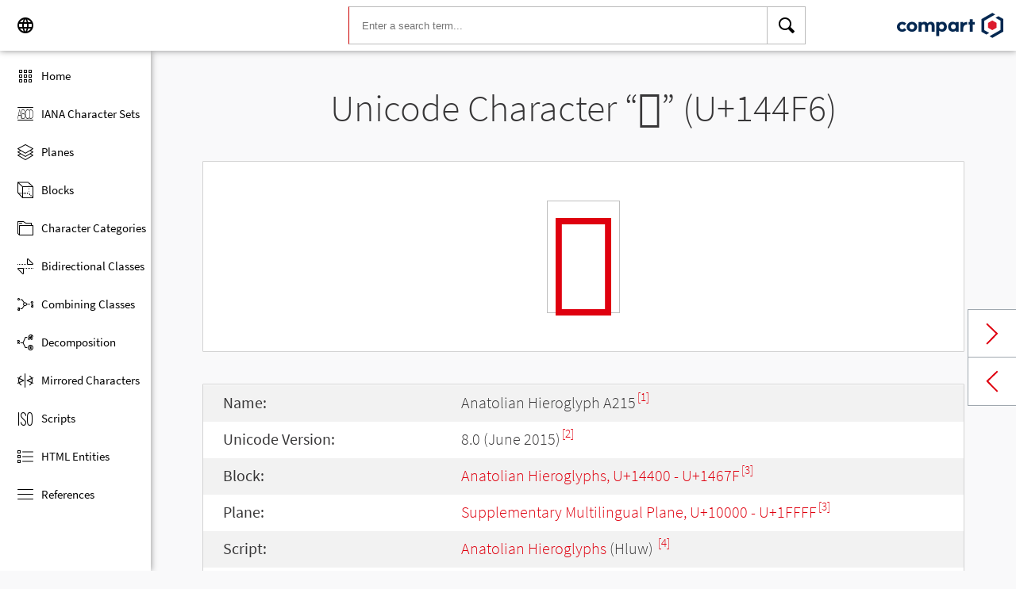

--- FILE ---
content_type: text/html; charset=UTF-8
request_url: https://www.compart.com/en/unicode/U+144F6
body_size: 5215
content:
<!DOCTYPE html><html lang="en" xml:space="default" xmlns:xsl="http://www.w3.org/1999/XSL/Transform" xmlns:xi="http://www.w3.org/2001/XInclude" xmlns="http://www.w3.org/1999/xhtml" xmlns:dff="http://www.compart.com/ns/dff" xmlns:cp="http://www.compart.com/ns/mffauxiliary/xpp"><head><meta charset="utf-8"><meta content="U+144F6 is the unicode hex value of the character Anatolian Hieroglyph A215. Char U+144F6, Encodings, HTML Entitys:&amp;#83190;,&amp;#x144F6;, UTF-8 (hex), UTF-16 (hex), UTF-32 (hex)" name="description"><meta content="U+144F6 is the unicode hex value of the character Anatolian Hieroglyph A215. Char U+144F6, Encodings, HTML Entitys:&amp;#83190;,&amp;#x144F6;, UTF-8 (hex), UTF-16 (hex), UTF-32 (hex)" name="description-unicode"><meta content="Find all Unicode Characters from Hieroglyphs to Dingbats – Unicode Compart" property="og:title"><meta content="U+144F6 is the unicode hex value of the character Anatolian Hieroglyph A215. Char U+144F6, Encodings, HTML Entitys:&amp;#83190;,&amp;#x144F6;, UTF-8 (hex), UTF-16 (hex), UTF-32 (hex)" property="og:description"><meta content="U+144F6 is the unicode hex value of the character Anatolian Hieroglyph A215. Char U+144F6, Encodings, HTML Entitys:&amp;#83190;,&amp;#x144F6;, UTF-8 (hex), UTF-16 (hex), UTF-32 (hex)" property="og:description-unicode"><meta content="Find all Unicode Characters from Hieroglyphs to Dingbats – Unicode Compart" name="twitter:title"><meta content="U+144F6 is the unicode hex value of the character Anatolian Hieroglyph A215. Char U+144F6, Encodings, HTML Entitys:&amp;#83190;,&amp;#x144F6;, UTF-8 (hex), UTF-16 (hex), UTF-32 (hex)" name="twitter:description-unicode"><meta property="og:site_name" content="https://www.compart.com/en/unicode/U+144F6"><meta property="og:url" content="https://www.compart.com/en/unicode/U+144F6"><link rel="alternate" hreflang="x-default" href="https://www.compart.com/en/unicode/U+144F6"><link rel="alternate" hreflang="en" href="https://www.compart.com/en/unicode/U+144F6"><link rel="alternate" hreflang="fr" href="https://www.compart.com/fr/unicode/U+144F6"><link rel="alternate" hreflang="de" href="https://www.compart.com/de/unicode/U+144F6"><meta name="viewport" content="width=device-width,initial-scale=1"><link rel="manifest" href="/en/unicode/lib/manifest-en.json"><meta http-equiv="X-UA-Compatible" content="IE=edge"><meta itemprop="name" content="Unicode"><meta name="application-name" content="Unicode"><meta name="apple-mobile-web-app-title" content="Unicode"><meta name="mobile-web-app-capable" content="yes"><meta property="og:title" content="Unicode"><meta name="msapplication-TileColor" content="#da532c"><meta name="theme-color" content="#f9f9fa"><meta name="author" content="Compart AG"><meta property="og:image" content="/en/unicode/images/icon/icon-compart.svg"><meta name="twitter:image" content="#"><meta name="msapplication-TileImage" content="/en/unicode/images/icon/icon-compart.svg"><link rel="apple-touch-icon" href="/en/unicode/images/icon/icon-compart.svg"><link rel="shortcut icon" href="/en/unicode/images/icon/icon-compart.svg"><link rel="shortcut icon" type="image/svg" href="/en/unicode/images/icon/icon-compart.svg" sizes="32x32"><link rel="shortcut icon" type="image/svg" href="/en/unicode/images/icon/icon-compart.svg" sizes="96x96"><link rel="shortcut icon" href="/en/unicode/images/icon/favicon.ico" type="image/x-icon"><script>"serviceWorker"in navigator&&navigator.serviceWorker.register("/en/unicode/service-worker.js")</script><style>abbr,address,article,aside,audio,b,blockquote,body,canvas,caption,cite,code,dd,del,details,dfn,div,dl,dt,em,fieldset,figcaption,figure,footer,form,h1,h2,h3,h4,h5,h6,header,html,i,iframe,img,ins,kbd,label,legend,li,mark,menu,nav,object,ol,p,pre,q,samp,section,small,span,strong,sub,summary,sup,table,tbody,td,tfoot,th,thead,time,tr,ul,var,video{margin:0;padding:0;border:0;outline:0;font-size:100%;vertical-align:baseline;background:0 0}body{margin:0;line-height:1.7;font-size:18px;font-family:'Source Sans Pro',Roboto,"San Francisco","Segoe UI",sans-serif;color:#373637;font-weight:300;background-color:#f9f9fa;transition:opacity .2s;height:calc(100% - var(--header-height) + 3px)}.h1,h1{font-size:30px;padding:.9em 0 0 0;margin-bottom:1em;text-align:center;font-weight:300;line-height:1.2}.h2,h2{font-size:20px;margin:1em 0 .4em;line-height:1.3em;font-weight:200}</style><link rel="stylesheet" href="/en/unicode/style/unicode.css"><link rel="stylesheet" href="/en/unicode/style/compart-icon-font.css" media="none" onload='"all"!=media&&(media="all")'><noscript><link rel="stylesheet" href="/en/unicode/style/compart-icon-font.css"></noscript><script async="true" src="/en/unicode/lib/charRelations.js"></script><title xml:space="preserve">“𔓶” U+144F6 Anatolian Hieroglyph A215 Unicode Character</title></head><body><style>.disabled{pointer-events:none;cursor:default}</style><script async="true" src="/en/unicode/lib/navbar.js"></script><style>html{--sidenav-width:190px;--sidenav-display:none;--header-height:64px}.header{height:64px;height:var(--header-height);width:100%;background-color:#fff;-webkit-box-shadow:0 0 8px 0 rgba(140,140,140,1);-moz-box-shadow:0 0 8px 0 rgba(140,140,140,1);box-shadow:0 0 8px 0 rgba(140,140,140,1);transition:all .3s cubic-bezier(.25,.8,.25,1);display:flex;justify-content:space-between;position:fixed;top:0;z-index:100}.header .item{width:104px;display:flex}.header .navicon .menu{margin-left:8px;position:relative;left:0;display:none}#head-langpicker{margin-left:8px}.header .mobile-search-button button,.header .navicon button{margin-top:8px;outline:0;text-decoration:none;background-color:#fff;cursor:pointer;border:0;width:48px;width:calc(var(--header-height) - 16px);height:48px;height:calc(var(--header-height) - 16px)}.header .mobile-search-button button{position:absolute;right:8px}.header .navicon button:hover{background-color:#eee}.header .navicon button:active{background-color:#e0e0e0}.header .icons{font-size:24px}.header .search{width:45%;margin:8px;margin-right:0;margin-left:var(--sidenav-width)}.header .search form{height:100%;width:100%}.header .search form input{border:1px solid #bcbcbc;border-right:1px solid var(--search-hover);border-left:1px solid #c00;height:100%;width:calc(100% - 48px);width:calc(100% - var(--header-height) + 16px);padding-left:16px;--search-hover:#BCBCBC}.header .search form input:focus{outline:0;border:1px solid #0399f7}.header .search button{outline:0;height:100%;width:48px;width:calc(var(--header-height) - 16px);float:right;text-align:center;text-decoration:none;background-color:#fff;border:1px solid #bcbcbc;border-left:0}.header .search button:hover{cursor:pointer;border:1px solid #0399f7;--search-hover:#0399F7;border-left:0}.header .search button:hover+input{border-right:1px solid #0399f7}.header .search i{display:inline}.header .logo{margin:8px;display:flex;justify-content:flex-end}.header .logo img{padding:8px;padding:calc(var(--header-height)/ 2 - 24px);max-height:32px}.header .mobile-search-button{display:none}.sidenav{height:calc(100% - 64px);height:calc(100% - var(--header-height));width:var(--sidenav-width);display:block;position:fixed;z-index:99;top:0;left:0;background-color:#fff;overflow-x:hidden;margin-top:64px;margin-top:var(--header-height);-webkit-box-shadow:0 0 8px 0 rgba(140,140,140,1);-moz-box-shadow:0 0 8px 0 rgba(140,140,140,1);box-shadow:0 0 8px 0 rgba(140,140,140,1)}.sidenav.invisible{display:block}.sidenav ul{list-style-type:none;padding-top:8px}.sidenav .navi-list{min-height:calc(100% - 64px)}.sidenav li{display:block;height:48px;text-decoration:none;width:100%;display:flex;align-items:center;font-size:15px;font-weight:400;margin:0}.sidenav li a{width:100%;height:100%;color:#000;display:flex;align-items:center;line-height:1.1}.sidenav li a.current-item{border-left:4px solid #0399f7}.sidenav li a.current-item i{margin-left:16px;margin-left:calc(var(--header-height)/ 2 - 16px)}.sidenav li a:hover{color:#0399f7}.sidenav li:hover{background-color:#eee;cursor:pointer}.sidenav li a i{margin-left:20px;margin-left:calc(var(--header-height)/ 2 - 12px);margin-right:8px;width:24px;height:24px;font-size:24px}#app-install{display:none}.sidenav .navi-install-app{width:100%}.langpicker-wrapper{min-width:200px;background-color:#f9f9fa;position:fixed;z-index:200;left:0;top:0;width:100%;height:100%;overflow:auto;background-color:#000;background-color:rgba(0,0,0,.4)}.langpicker{position:relative;background-color:#fefefe;margin:15% auto;border:1px solid #888;width:200px}.langpicker ul{width:100%;margin-top:16px;margin-bottom:16px}.langpicker li a{cursor:pointer;width:calc(100% - 16px);display:block;padding-left:16px}.langpicker li a:hover{background-color:#eee}.langpicker .close{position:absolute;top:0;right:16px;color:#aaa;float:right;font-size:28px;font-weight:700}.langpicker .close:focus,.langpicker .close:hover{color:#000;text-decoration:none;cursor:pointer}.body{margin-left:190px;margin-left:var(--sidenav-width);margin-top:64px;margin-top:var(--header-height)}.nav-dark{position:fixed;display:none;width:100%;width:calc(var(--sidenav-width) * 100);max-width:100%;height:100%;background:rgba(0,0,0,.3);background:#00000030;z-index:49}@media screen and (max-width:1200px){.body{margin-left:0}#head-langpicker{margin-left:0}.header .navicon .menu{display:block}.sidenav.invisible{display:none}.header .search{margin-left:0}.nav-dark{display:block}.nav-dark.invisible{display:none}}@media screen and (max-width:768px){html{--header-height:56px}}@media screen and (max-width:480px){html{--sidenav-width:100%}.body{margin-left:0}.header .navicon{width:90px}.header.mobile-search-visible .navicon{width:54px}.header .search{display:none}.header .mobile-search-button{display:block;position:relative;width:90px}.header.mobile-search-visible .mobile-search-button{width:54px}.header .logo{width:60%;justify-content:center}.sidenav li{font-size:20px}#head-langpicker.mobile-search-visible,#head-logo.mobile-search-visible{display:none}#head-search.mobile-search-visible{display:block;flex-grow:1}#head-search-button-icon.mobile-search-visible:before{content:"\e92b"}#head-search-button-icon.mobile-search-visible{font-size:30px}}</style><header class="header" id="header"><div class="item navicon"><button onclick="toggleNavbar()" aria-label="Menu" class="menu" id="head-menu"><i class="wui-icon-menu icons"></i></button><button onclick="toggleLangpicker()" aria-label="Language" id="head-langpicker"><i class="wui-icon-application-ui-language icons"></i></button></div><div class="item search" id="head-search"><form method="get" accept-charset="UTF8" data-language="de" action="/en/unicode/search"><button type="submit" aria-label="Search"><i class="wui-icon-search icons"></i></button><input type="search" autocomplete="off" class="text input-search-keywords" name="q" placeholder="Enter a search term..." value=""></form></div><div class="item logo" id="head-logo"><a href="https://www.compart.com/en/unicode" id="head-logo-href"><img src="/en/unicode/images/icon/compart-text-logo.svg" alt="Compart Logo" itemprop="thumbnail"></a></div><div class="item mobile-search-button"><button onclick="toggleMobileSearch(!0)" aria-label="Search"><i class="wui-icon-search icons" id="head-search-button-icon"></i></button></div></header><div class="sidenav invisible" id="sidenav"><ul class="navi-list"><li><a href="/en/unicode/" id="navi-main"><i class="wui-icon-unicode-overview"></i><span>Home</span></a></li><li><a href="/en/unicode/charsets" id="navi-charsets"><i class="wui-icon-unicode-character-sets"></i><span>IANA Character Sets</span></a></li><li><a href="/en/unicode/plane" id="navi-plane"><i class="wui-icon-unicode-planes"></i><span>Planes</span></a></li><li><a href="/en/unicode/block" id="navi-block"><i class="wui-icon-unicode-blocks"></i><span>Blocks</span></a></li><li><a href="/en/unicode/category" id="navi-category"><i class="wui-icon-unicode-character-categories"></i><span>Character Categories</span></a></li><li><a href="/en/unicode/bidiclass" id="navi-bidiclass"><i class="wui-icon-unicode-bidirectional-classes"></i><span>Bidirectional Classes</span></a></li><li><a href="/en/unicode/combining" id="navi-combining"><i class="wui-icon-unicode-combining-classes"></i><span>Combining Classes</span></a></li><li><a href="/en/unicode/decomposition" id="navi-decomposition"><i class="wui-icon-unicode-decomposition-mappings"></i><span>Decomposition</span></a></li><li><a href="/en/unicode/mirrored" id="navi-mirrored"><i class="wui-icon-unicode-mirrored-characters"></i><span>Mirrored Characters</span></a></li><li><a href="/en/unicode/scripts" id="navi-scripts"><i class="wui-icon-unicode-scripts"></i><span>Scripts</span></a></li><li><a href="/en/unicode/html" id="navi-html"><i class="wui-icon-unicode-html-entities"></i><span>HTML Entities</span></a></li><li><a href="/en/unicode/references" id="navi-references"><i class="wui-icon-unicode-reference-list"></i><span>References</span></a></li></ul><ul class="navi-install-app" id="app-install"><li><a onclick="installApp()"><i class="wui-icon-download"></i><span> Install App</span></a></li></ul></div><div class="nav-dark invisible" id="nav-dark" onclick="toggleNavbar()"></div><div class="langpicker-wrapper" id="langpicker-wrapper" onclick="toggleLangpicker()" style="display:none"><div class="langpicker" id="langpicker"><span class="close" onclick="toggleLangpicker()">×</span><ul><li><a onclick='navigateLang("de")'>Deutsch</a></li><li><a onclick='navigateLang("en")'>English</a></li><li><a onclick='navigateLang("fr")'>Français</a></li></ul></div></div><div class="body"><div class="w1024"><div class="change-page next-page"><a data-keep-scroll="true" href="/en/unicode/U+144F7" onclick="charNext()">Next char</a></div><div class="change-page prev-page"><a data-keep-scroll="true" href="/en/unicode/U+144F5" onclick="charPrev()">Previous char</a></div><h1 class="navigable-headline" id="gen-h1-1-00000001">Unicode Character “<span class="code char">𔓶</span>” (U+144F6)</h1><div class="letter card"><span class="box">𔓶</span></div><div class="card"><div class="list-box" data-keep-scroll=""><table class="data-table"><tbody><tr><td class="label first-column">Name:</td><td class="second-column">Anatolian Hieroglyph A215<sup><a href="#UNC_DB">[1]</a></sup></td></tr><tr><td class="label first-column">Unicode Version:</td><td class="second-column">8.0 (June 2015)<sup><a href="#UNC_VERSION">[2]</a></sup></td></tr><tr><td class="label first-column">Block:</td><td class="second-column"><a href="/en/unicode/block/U+14400">Anatolian Hieroglyphs, U+14400 - U+1467F</a><sup><a href="#UNC_BLOCKS">[3]</a></sup></td></tr><tr><td class="label first-column">Plane:</td><td class="second-column"><a href="/en/unicode/plane/U+10000">Supplementary Multilingual Plane, U+10000 - U+1FFFF</a><sup><a href="#UNC_BLOCKS">[3]</a></sup></td></tr><tr><td class="label first-column">Script:</td><td class="second-column"><a href="/en/unicode/scripts/Hluw">Anatolian Hieroglyphs</a> (Hluw) <sup><a href="#UNC_SCRIPTS">[4]</a></sup></td></tr><tr><td class="label first-column">Category:</td><td class="second-column"><a href="/en/unicode/category/Lo">Other Letter</a> (Lo) <sup><a href="#UNC_DB">[1]</a></sup></td></tr><tr><td class="label first-column">Bidirectional Class:</td><td class="second-column"><a href="/en/unicode/bidiclass/L">Left To Right</a> (L) <sup><a href="#UNC_DB">[1]</a></sup></td></tr><tr><td class="label first-column">Combining Class:</td><td class="second-column"><a href="/en/unicode/combining/0">Not Reordered</a> (0) <sup><a href="#UNC_DB">[1]</a></sup></td></tr><tr><td class="label first-column">Character is Mirrored:</td><td class="second-column">No <sup><a href="#UNC_DB">[1]</a></sup></td></tr><tr><td class="label first-column">HTML Entity:</td><td class="second-column"><ul><li><code>&amp;#83190;</code></li><li><code>&amp;#x144F6;</code></li></ul></td></tr><tr><td class="label first-column">UTF-8 Encoding:</td><td class="second-column"><code>0xF0 0x94 0x93 0xB6</code></td></tr><tr><td class="label first-column">UTF-16 Encoding:</td><td class="second-column"><code>0xD811 0xDCF6</code></td></tr><tr><td class="label first-column">UTF-32 Encoding:</td><td class="second-column"><code>0x000144F6</code></td></tr></tbody></table></div></div><h2 id="gen-h2-2-00000002">References</h2><div class="card references"><ol class="references"><li id="UNC_DB"><a href="ftp://ftp.unicode.org/Public/UNIDATA/UnicodeData.txt" class="txt" target="_blank" rel="noopener">Unicode Database - UnicodeData</a></li><li id="UNC_VERSION"><a href="http://www.unicode.org/Public/UCD/latest/ucd/DerivedAge.txt" class="txt" target="_blank" rel="noopener">Unicode Database - Derived Age</a></li><li id="UNC_BLOCKS"><a href="ftp://ftp.unicode.org/Public/UNIDATA/Blocks.txt" class="txt" target="_blank" rel="noopener">Unicode Database - Blocks</a></li><li id="UNC_SCRIPTS"><a href="ftp://ftp.unicode.org/Public/UNIDATA/Scripts.txt" class="txt" target="_blank" rel="noopener">Unicode Database - Scripts</a></li></ol></div></div></div><div style="height:16px"></div><style>.footer{width:100%;display:block;clear:both}.footer .inside{overflow:hidden}.footer .mod_customnav{clear:both;text-align:center;margin-bottom:0}.footer .mod_customnav li{font-size:16px;display:inline-block;font-weight:400;color:#b1d0ee}.footer .mod_customnav li>a:after,.footer .mod_customnav li>span:after{content:'|';color:#b1d0ee;padding-left:8px;padding-right:8px;display:inline-block}.footer .mod_customnav li.last>a:after,.footer .mod_customnav li.last>span:after{content:none}.footer .mod_customnav span{color:inherit}.footer .mod_customnav a{color:inherit}.footer .mod_customnav a:hover{color:#0399f7}@media screen and (min-width:768px){.footer .mod_customnav{text-align:right;margin-bottom:0;float:right;margin-right:30px;clear:none}.footer .mod_customnav li{line-height:60px}}@media screen and (min-width:1200px){.footer .mod_customnav li{font-size:18px}}.footer li:before{content:none}.footer ul{margin:0;overflow:hidden}.footer ul li{margin-bottom:0}.foot-bar{border-top:1px solid #485f76;background:#35495d;overflow:hidden;clear:both}.social-media{width:201px;margin-left:auto;margin-right:auto;text-align:center;padding-bottom:30px;padding-top:30px;overflow:hidden}.social-media li{display:inline-block;float:left;margin-left:2.5px;margin-right:2.5px;border:1px solid #485f76}@media screen and (min-width:768px){.social-media{padding-bottom:0;padding-top:0;text-align:left;float:left}.social-media li{margin-left:0;margin-right:0;border:0;border-right:1px solid #485f76}}.twitter a{display:block;width:60px;height:60px;text-indent:-9999px;overflow:hidden;background:url(https://www.compart.com/files/compart/code/css/../images/twitter-icon.svg);background-repeat:no-repeat;background-position:center center}.xing a{display:block;width:60px;height:60px;text-indent:-9999px;overflow:hidden;background:url(https://www.compart.com/files/compart/code/css/../images/xing-icon.svg);background-repeat:no-repeat;background-position:center center}.facebook a{display:block;width:60px;height:60px;text-indent:-9999px;overflow:hidden;background:url(https://www.compart.com/files/compart/code/css/../images/facebook-icon.svg);background-repeat:no-repeat;background-position:center center}.linkedin a{display:block;width:60px;height:60px;text-indent:-9999px;overflow:hidden;background:url(https://www.compart.com/files/compart/code/css/../images/linkedin-icon.svg);background-repeat:no-repeat;background-position:center center}.social-media{width:auto}.social-media li{float:none;vertical-align:top}@media screen and (min-width:768px){.social-media{margin-right:15px}}.copyright{line-height:60px;color:#b1d0ee;text-align:center;margin-bottom:15px;font-size:16px;font-weight:400}@media screen and (min-width:1024px){.copyright{text-align:left;margin-bottom:0}}@media screen and (min-width:1200px){.copyright{font-size:18px}}.invisible{display:none}.footer ul{padding:0}.footer p{margin:0}</style><footer class="footer"><div class="inside"><div class="foot-bar"><div class="social-media"><ul><li class="twitter"><a href="https://twitter.com/compart_mktg" target="blank">Twitter</a></li><li class="facebook"><a href="https://de-de.facebook.com/compart" target="blank">facebook</a></li><li class="linkedin"><a href="https://www.linkedin.com/company/compartag" target="blank">Linkedin</a></li></ul></div><nav class="mod_customnav block"><a href="compart-api/partials/footer/en#skipNavigation28" class="invisible">Skip navigation</a><ul class="level_1"><li class="first"><a href="/en/contact" title="Contact" class="first">Contact</a></li><li><a href="/en/data-protection" title="Data protection | privacy statement">Data protection</a></li><li class="last"><a href="/en/imprint" title="Imprint" class="last">Imprint</a></li></ul><a id="skipNavigation28" class="invisible"> </a></nav><p class="copyright">© 2021 Compart AG</p></div></div></footer></body></html>